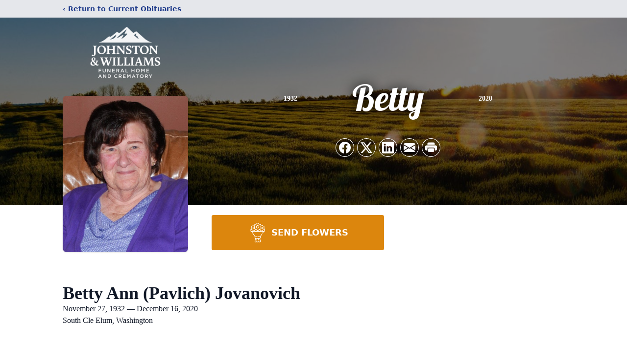

--- FILE ---
content_type: text/html; charset=utf-8
request_url: https://www.google.com/recaptcha/enterprise/anchor?ar=1&k=6LfdW_cpAAAAAGYojj1OoRduT3rYmgMig2tsC0gS&co=aHR0cHM6Ly93d3cuam9obnN0b24td2lsbGlhbXMuY29tOjQ0Mw..&hl=en&type=image&v=PoyoqOPhxBO7pBk68S4YbpHZ&theme=light&size=invisible&badge=bottomright&anchor-ms=20000&execute-ms=30000&cb=2vbdseodlerb
body_size: 48636
content:
<!DOCTYPE HTML><html dir="ltr" lang="en"><head><meta http-equiv="Content-Type" content="text/html; charset=UTF-8">
<meta http-equiv="X-UA-Compatible" content="IE=edge">
<title>reCAPTCHA</title>
<style type="text/css">
/* cyrillic-ext */
@font-face {
  font-family: 'Roboto';
  font-style: normal;
  font-weight: 400;
  font-stretch: 100%;
  src: url(//fonts.gstatic.com/s/roboto/v48/KFO7CnqEu92Fr1ME7kSn66aGLdTylUAMa3GUBHMdazTgWw.woff2) format('woff2');
  unicode-range: U+0460-052F, U+1C80-1C8A, U+20B4, U+2DE0-2DFF, U+A640-A69F, U+FE2E-FE2F;
}
/* cyrillic */
@font-face {
  font-family: 'Roboto';
  font-style: normal;
  font-weight: 400;
  font-stretch: 100%;
  src: url(//fonts.gstatic.com/s/roboto/v48/KFO7CnqEu92Fr1ME7kSn66aGLdTylUAMa3iUBHMdazTgWw.woff2) format('woff2');
  unicode-range: U+0301, U+0400-045F, U+0490-0491, U+04B0-04B1, U+2116;
}
/* greek-ext */
@font-face {
  font-family: 'Roboto';
  font-style: normal;
  font-weight: 400;
  font-stretch: 100%;
  src: url(//fonts.gstatic.com/s/roboto/v48/KFO7CnqEu92Fr1ME7kSn66aGLdTylUAMa3CUBHMdazTgWw.woff2) format('woff2');
  unicode-range: U+1F00-1FFF;
}
/* greek */
@font-face {
  font-family: 'Roboto';
  font-style: normal;
  font-weight: 400;
  font-stretch: 100%;
  src: url(//fonts.gstatic.com/s/roboto/v48/KFO7CnqEu92Fr1ME7kSn66aGLdTylUAMa3-UBHMdazTgWw.woff2) format('woff2');
  unicode-range: U+0370-0377, U+037A-037F, U+0384-038A, U+038C, U+038E-03A1, U+03A3-03FF;
}
/* math */
@font-face {
  font-family: 'Roboto';
  font-style: normal;
  font-weight: 400;
  font-stretch: 100%;
  src: url(//fonts.gstatic.com/s/roboto/v48/KFO7CnqEu92Fr1ME7kSn66aGLdTylUAMawCUBHMdazTgWw.woff2) format('woff2');
  unicode-range: U+0302-0303, U+0305, U+0307-0308, U+0310, U+0312, U+0315, U+031A, U+0326-0327, U+032C, U+032F-0330, U+0332-0333, U+0338, U+033A, U+0346, U+034D, U+0391-03A1, U+03A3-03A9, U+03B1-03C9, U+03D1, U+03D5-03D6, U+03F0-03F1, U+03F4-03F5, U+2016-2017, U+2034-2038, U+203C, U+2040, U+2043, U+2047, U+2050, U+2057, U+205F, U+2070-2071, U+2074-208E, U+2090-209C, U+20D0-20DC, U+20E1, U+20E5-20EF, U+2100-2112, U+2114-2115, U+2117-2121, U+2123-214F, U+2190, U+2192, U+2194-21AE, U+21B0-21E5, U+21F1-21F2, U+21F4-2211, U+2213-2214, U+2216-22FF, U+2308-230B, U+2310, U+2319, U+231C-2321, U+2336-237A, U+237C, U+2395, U+239B-23B7, U+23D0, U+23DC-23E1, U+2474-2475, U+25AF, U+25B3, U+25B7, U+25BD, U+25C1, U+25CA, U+25CC, U+25FB, U+266D-266F, U+27C0-27FF, U+2900-2AFF, U+2B0E-2B11, U+2B30-2B4C, U+2BFE, U+3030, U+FF5B, U+FF5D, U+1D400-1D7FF, U+1EE00-1EEFF;
}
/* symbols */
@font-face {
  font-family: 'Roboto';
  font-style: normal;
  font-weight: 400;
  font-stretch: 100%;
  src: url(//fonts.gstatic.com/s/roboto/v48/KFO7CnqEu92Fr1ME7kSn66aGLdTylUAMaxKUBHMdazTgWw.woff2) format('woff2');
  unicode-range: U+0001-000C, U+000E-001F, U+007F-009F, U+20DD-20E0, U+20E2-20E4, U+2150-218F, U+2190, U+2192, U+2194-2199, U+21AF, U+21E6-21F0, U+21F3, U+2218-2219, U+2299, U+22C4-22C6, U+2300-243F, U+2440-244A, U+2460-24FF, U+25A0-27BF, U+2800-28FF, U+2921-2922, U+2981, U+29BF, U+29EB, U+2B00-2BFF, U+4DC0-4DFF, U+FFF9-FFFB, U+10140-1018E, U+10190-1019C, U+101A0, U+101D0-101FD, U+102E0-102FB, U+10E60-10E7E, U+1D2C0-1D2D3, U+1D2E0-1D37F, U+1F000-1F0FF, U+1F100-1F1AD, U+1F1E6-1F1FF, U+1F30D-1F30F, U+1F315, U+1F31C, U+1F31E, U+1F320-1F32C, U+1F336, U+1F378, U+1F37D, U+1F382, U+1F393-1F39F, U+1F3A7-1F3A8, U+1F3AC-1F3AF, U+1F3C2, U+1F3C4-1F3C6, U+1F3CA-1F3CE, U+1F3D4-1F3E0, U+1F3ED, U+1F3F1-1F3F3, U+1F3F5-1F3F7, U+1F408, U+1F415, U+1F41F, U+1F426, U+1F43F, U+1F441-1F442, U+1F444, U+1F446-1F449, U+1F44C-1F44E, U+1F453, U+1F46A, U+1F47D, U+1F4A3, U+1F4B0, U+1F4B3, U+1F4B9, U+1F4BB, U+1F4BF, U+1F4C8-1F4CB, U+1F4D6, U+1F4DA, U+1F4DF, U+1F4E3-1F4E6, U+1F4EA-1F4ED, U+1F4F7, U+1F4F9-1F4FB, U+1F4FD-1F4FE, U+1F503, U+1F507-1F50B, U+1F50D, U+1F512-1F513, U+1F53E-1F54A, U+1F54F-1F5FA, U+1F610, U+1F650-1F67F, U+1F687, U+1F68D, U+1F691, U+1F694, U+1F698, U+1F6AD, U+1F6B2, U+1F6B9-1F6BA, U+1F6BC, U+1F6C6-1F6CF, U+1F6D3-1F6D7, U+1F6E0-1F6EA, U+1F6F0-1F6F3, U+1F6F7-1F6FC, U+1F700-1F7FF, U+1F800-1F80B, U+1F810-1F847, U+1F850-1F859, U+1F860-1F887, U+1F890-1F8AD, U+1F8B0-1F8BB, U+1F8C0-1F8C1, U+1F900-1F90B, U+1F93B, U+1F946, U+1F984, U+1F996, U+1F9E9, U+1FA00-1FA6F, U+1FA70-1FA7C, U+1FA80-1FA89, U+1FA8F-1FAC6, U+1FACE-1FADC, U+1FADF-1FAE9, U+1FAF0-1FAF8, U+1FB00-1FBFF;
}
/* vietnamese */
@font-face {
  font-family: 'Roboto';
  font-style: normal;
  font-weight: 400;
  font-stretch: 100%;
  src: url(//fonts.gstatic.com/s/roboto/v48/KFO7CnqEu92Fr1ME7kSn66aGLdTylUAMa3OUBHMdazTgWw.woff2) format('woff2');
  unicode-range: U+0102-0103, U+0110-0111, U+0128-0129, U+0168-0169, U+01A0-01A1, U+01AF-01B0, U+0300-0301, U+0303-0304, U+0308-0309, U+0323, U+0329, U+1EA0-1EF9, U+20AB;
}
/* latin-ext */
@font-face {
  font-family: 'Roboto';
  font-style: normal;
  font-weight: 400;
  font-stretch: 100%;
  src: url(//fonts.gstatic.com/s/roboto/v48/KFO7CnqEu92Fr1ME7kSn66aGLdTylUAMa3KUBHMdazTgWw.woff2) format('woff2');
  unicode-range: U+0100-02BA, U+02BD-02C5, U+02C7-02CC, U+02CE-02D7, U+02DD-02FF, U+0304, U+0308, U+0329, U+1D00-1DBF, U+1E00-1E9F, U+1EF2-1EFF, U+2020, U+20A0-20AB, U+20AD-20C0, U+2113, U+2C60-2C7F, U+A720-A7FF;
}
/* latin */
@font-face {
  font-family: 'Roboto';
  font-style: normal;
  font-weight: 400;
  font-stretch: 100%;
  src: url(//fonts.gstatic.com/s/roboto/v48/KFO7CnqEu92Fr1ME7kSn66aGLdTylUAMa3yUBHMdazQ.woff2) format('woff2');
  unicode-range: U+0000-00FF, U+0131, U+0152-0153, U+02BB-02BC, U+02C6, U+02DA, U+02DC, U+0304, U+0308, U+0329, U+2000-206F, U+20AC, U+2122, U+2191, U+2193, U+2212, U+2215, U+FEFF, U+FFFD;
}
/* cyrillic-ext */
@font-face {
  font-family: 'Roboto';
  font-style: normal;
  font-weight: 500;
  font-stretch: 100%;
  src: url(//fonts.gstatic.com/s/roboto/v48/KFO7CnqEu92Fr1ME7kSn66aGLdTylUAMa3GUBHMdazTgWw.woff2) format('woff2');
  unicode-range: U+0460-052F, U+1C80-1C8A, U+20B4, U+2DE0-2DFF, U+A640-A69F, U+FE2E-FE2F;
}
/* cyrillic */
@font-face {
  font-family: 'Roboto';
  font-style: normal;
  font-weight: 500;
  font-stretch: 100%;
  src: url(//fonts.gstatic.com/s/roboto/v48/KFO7CnqEu92Fr1ME7kSn66aGLdTylUAMa3iUBHMdazTgWw.woff2) format('woff2');
  unicode-range: U+0301, U+0400-045F, U+0490-0491, U+04B0-04B1, U+2116;
}
/* greek-ext */
@font-face {
  font-family: 'Roboto';
  font-style: normal;
  font-weight: 500;
  font-stretch: 100%;
  src: url(//fonts.gstatic.com/s/roboto/v48/KFO7CnqEu92Fr1ME7kSn66aGLdTylUAMa3CUBHMdazTgWw.woff2) format('woff2');
  unicode-range: U+1F00-1FFF;
}
/* greek */
@font-face {
  font-family: 'Roboto';
  font-style: normal;
  font-weight: 500;
  font-stretch: 100%;
  src: url(//fonts.gstatic.com/s/roboto/v48/KFO7CnqEu92Fr1ME7kSn66aGLdTylUAMa3-UBHMdazTgWw.woff2) format('woff2');
  unicode-range: U+0370-0377, U+037A-037F, U+0384-038A, U+038C, U+038E-03A1, U+03A3-03FF;
}
/* math */
@font-face {
  font-family: 'Roboto';
  font-style: normal;
  font-weight: 500;
  font-stretch: 100%;
  src: url(//fonts.gstatic.com/s/roboto/v48/KFO7CnqEu92Fr1ME7kSn66aGLdTylUAMawCUBHMdazTgWw.woff2) format('woff2');
  unicode-range: U+0302-0303, U+0305, U+0307-0308, U+0310, U+0312, U+0315, U+031A, U+0326-0327, U+032C, U+032F-0330, U+0332-0333, U+0338, U+033A, U+0346, U+034D, U+0391-03A1, U+03A3-03A9, U+03B1-03C9, U+03D1, U+03D5-03D6, U+03F0-03F1, U+03F4-03F5, U+2016-2017, U+2034-2038, U+203C, U+2040, U+2043, U+2047, U+2050, U+2057, U+205F, U+2070-2071, U+2074-208E, U+2090-209C, U+20D0-20DC, U+20E1, U+20E5-20EF, U+2100-2112, U+2114-2115, U+2117-2121, U+2123-214F, U+2190, U+2192, U+2194-21AE, U+21B0-21E5, U+21F1-21F2, U+21F4-2211, U+2213-2214, U+2216-22FF, U+2308-230B, U+2310, U+2319, U+231C-2321, U+2336-237A, U+237C, U+2395, U+239B-23B7, U+23D0, U+23DC-23E1, U+2474-2475, U+25AF, U+25B3, U+25B7, U+25BD, U+25C1, U+25CA, U+25CC, U+25FB, U+266D-266F, U+27C0-27FF, U+2900-2AFF, U+2B0E-2B11, U+2B30-2B4C, U+2BFE, U+3030, U+FF5B, U+FF5D, U+1D400-1D7FF, U+1EE00-1EEFF;
}
/* symbols */
@font-face {
  font-family: 'Roboto';
  font-style: normal;
  font-weight: 500;
  font-stretch: 100%;
  src: url(//fonts.gstatic.com/s/roboto/v48/KFO7CnqEu92Fr1ME7kSn66aGLdTylUAMaxKUBHMdazTgWw.woff2) format('woff2');
  unicode-range: U+0001-000C, U+000E-001F, U+007F-009F, U+20DD-20E0, U+20E2-20E4, U+2150-218F, U+2190, U+2192, U+2194-2199, U+21AF, U+21E6-21F0, U+21F3, U+2218-2219, U+2299, U+22C4-22C6, U+2300-243F, U+2440-244A, U+2460-24FF, U+25A0-27BF, U+2800-28FF, U+2921-2922, U+2981, U+29BF, U+29EB, U+2B00-2BFF, U+4DC0-4DFF, U+FFF9-FFFB, U+10140-1018E, U+10190-1019C, U+101A0, U+101D0-101FD, U+102E0-102FB, U+10E60-10E7E, U+1D2C0-1D2D3, U+1D2E0-1D37F, U+1F000-1F0FF, U+1F100-1F1AD, U+1F1E6-1F1FF, U+1F30D-1F30F, U+1F315, U+1F31C, U+1F31E, U+1F320-1F32C, U+1F336, U+1F378, U+1F37D, U+1F382, U+1F393-1F39F, U+1F3A7-1F3A8, U+1F3AC-1F3AF, U+1F3C2, U+1F3C4-1F3C6, U+1F3CA-1F3CE, U+1F3D4-1F3E0, U+1F3ED, U+1F3F1-1F3F3, U+1F3F5-1F3F7, U+1F408, U+1F415, U+1F41F, U+1F426, U+1F43F, U+1F441-1F442, U+1F444, U+1F446-1F449, U+1F44C-1F44E, U+1F453, U+1F46A, U+1F47D, U+1F4A3, U+1F4B0, U+1F4B3, U+1F4B9, U+1F4BB, U+1F4BF, U+1F4C8-1F4CB, U+1F4D6, U+1F4DA, U+1F4DF, U+1F4E3-1F4E6, U+1F4EA-1F4ED, U+1F4F7, U+1F4F9-1F4FB, U+1F4FD-1F4FE, U+1F503, U+1F507-1F50B, U+1F50D, U+1F512-1F513, U+1F53E-1F54A, U+1F54F-1F5FA, U+1F610, U+1F650-1F67F, U+1F687, U+1F68D, U+1F691, U+1F694, U+1F698, U+1F6AD, U+1F6B2, U+1F6B9-1F6BA, U+1F6BC, U+1F6C6-1F6CF, U+1F6D3-1F6D7, U+1F6E0-1F6EA, U+1F6F0-1F6F3, U+1F6F7-1F6FC, U+1F700-1F7FF, U+1F800-1F80B, U+1F810-1F847, U+1F850-1F859, U+1F860-1F887, U+1F890-1F8AD, U+1F8B0-1F8BB, U+1F8C0-1F8C1, U+1F900-1F90B, U+1F93B, U+1F946, U+1F984, U+1F996, U+1F9E9, U+1FA00-1FA6F, U+1FA70-1FA7C, U+1FA80-1FA89, U+1FA8F-1FAC6, U+1FACE-1FADC, U+1FADF-1FAE9, U+1FAF0-1FAF8, U+1FB00-1FBFF;
}
/* vietnamese */
@font-face {
  font-family: 'Roboto';
  font-style: normal;
  font-weight: 500;
  font-stretch: 100%;
  src: url(//fonts.gstatic.com/s/roboto/v48/KFO7CnqEu92Fr1ME7kSn66aGLdTylUAMa3OUBHMdazTgWw.woff2) format('woff2');
  unicode-range: U+0102-0103, U+0110-0111, U+0128-0129, U+0168-0169, U+01A0-01A1, U+01AF-01B0, U+0300-0301, U+0303-0304, U+0308-0309, U+0323, U+0329, U+1EA0-1EF9, U+20AB;
}
/* latin-ext */
@font-face {
  font-family: 'Roboto';
  font-style: normal;
  font-weight: 500;
  font-stretch: 100%;
  src: url(//fonts.gstatic.com/s/roboto/v48/KFO7CnqEu92Fr1ME7kSn66aGLdTylUAMa3KUBHMdazTgWw.woff2) format('woff2');
  unicode-range: U+0100-02BA, U+02BD-02C5, U+02C7-02CC, U+02CE-02D7, U+02DD-02FF, U+0304, U+0308, U+0329, U+1D00-1DBF, U+1E00-1E9F, U+1EF2-1EFF, U+2020, U+20A0-20AB, U+20AD-20C0, U+2113, U+2C60-2C7F, U+A720-A7FF;
}
/* latin */
@font-face {
  font-family: 'Roboto';
  font-style: normal;
  font-weight: 500;
  font-stretch: 100%;
  src: url(//fonts.gstatic.com/s/roboto/v48/KFO7CnqEu92Fr1ME7kSn66aGLdTylUAMa3yUBHMdazQ.woff2) format('woff2');
  unicode-range: U+0000-00FF, U+0131, U+0152-0153, U+02BB-02BC, U+02C6, U+02DA, U+02DC, U+0304, U+0308, U+0329, U+2000-206F, U+20AC, U+2122, U+2191, U+2193, U+2212, U+2215, U+FEFF, U+FFFD;
}
/* cyrillic-ext */
@font-face {
  font-family: 'Roboto';
  font-style: normal;
  font-weight: 900;
  font-stretch: 100%;
  src: url(//fonts.gstatic.com/s/roboto/v48/KFO7CnqEu92Fr1ME7kSn66aGLdTylUAMa3GUBHMdazTgWw.woff2) format('woff2');
  unicode-range: U+0460-052F, U+1C80-1C8A, U+20B4, U+2DE0-2DFF, U+A640-A69F, U+FE2E-FE2F;
}
/* cyrillic */
@font-face {
  font-family: 'Roboto';
  font-style: normal;
  font-weight: 900;
  font-stretch: 100%;
  src: url(//fonts.gstatic.com/s/roboto/v48/KFO7CnqEu92Fr1ME7kSn66aGLdTylUAMa3iUBHMdazTgWw.woff2) format('woff2');
  unicode-range: U+0301, U+0400-045F, U+0490-0491, U+04B0-04B1, U+2116;
}
/* greek-ext */
@font-face {
  font-family: 'Roboto';
  font-style: normal;
  font-weight: 900;
  font-stretch: 100%;
  src: url(//fonts.gstatic.com/s/roboto/v48/KFO7CnqEu92Fr1ME7kSn66aGLdTylUAMa3CUBHMdazTgWw.woff2) format('woff2');
  unicode-range: U+1F00-1FFF;
}
/* greek */
@font-face {
  font-family: 'Roboto';
  font-style: normal;
  font-weight: 900;
  font-stretch: 100%;
  src: url(//fonts.gstatic.com/s/roboto/v48/KFO7CnqEu92Fr1ME7kSn66aGLdTylUAMa3-UBHMdazTgWw.woff2) format('woff2');
  unicode-range: U+0370-0377, U+037A-037F, U+0384-038A, U+038C, U+038E-03A1, U+03A3-03FF;
}
/* math */
@font-face {
  font-family: 'Roboto';
  font-style: normal;
  font-weight: 900;
  font-stretch: 100%;
  src: url(//fonts.gstatic.com/s/roboto/v48/KFO7CnqEu92Fr1ME7kSn66aGLdTylUAMawCUBHMdazTgWw.woff2) format('woff2');
  unicode-range: U+0302-0303, U+0305, U+0307-0308, U+0310, U+0312, U+0315, U+031A, U+0326-0327, U+032C, U+032F-0330, U+0332-0333, U+0338, U+033A, U+0346, U+034D, U+0391-03A1, U+03A3-03A9, U+03B1-03C9, U+03D1, U+03D5-03D6, U+03F0-03F1, U+03F4-03F5, U+2016-2017, U+2034-2038, U+203C, U+2040, U+2043, U+2047, U+2050, U+2057, U+205F, U+2070-2071, U+2074-208E, U+2090-209C, U+20D0-20DC, U+20E1, U+20E5-20EF, U+2100-2112, U+2114-2115, U+2117-2121, U+2123-214F, U+2190, U+2192, U+2194-21AE, U+21B0-21E5, U+21F1-21F2, U+21F4-2211, U+2213-2214, U+2216-22FF, U+2308-230B, U+2310, U+2319, U+231C-2321, U+2336-237A, U+237C, U+2395, U+239B-23B7, U+23D0, U+23DC-23E1, U+2474-2475, U+25AF, U+25B3, U+25B7, U+25BD, U+25C1, U+25CA, U+25CC, U+25FB, U+266D-266F, U+27C0-27FF, U+2900-2AFF, U+2B0E-2B11, U+2B30-2B4C, U+2BFE, U+3030, U+FF5B, U+FF5D, U+1D400-1D7FF, U+1EE00-1EEFF;
}
/* symbols */
@font-face {
  font-family: 'Roboto';
  font-style: normal;
  font-weight: 900;
  font-stretch: 100%;
  src: url(//fonts.gstatic.com/s/roboto/v48/KFO7CnqEu92Fr1ME7kSn66aGLdTylUAMaxKUBHMdazTgWw.woff2) format('woff2');
  unicode-range: U+0001-000C, U+000E-001F, U+007F-009F, U+20DD-20E0, U+20E2-20E4, U+2150-218F, U+2190, U+2192, U+2194-2199, U+21AF, U+21E6-21F0, U+21F3, U+2218-2219, U+2299, U+22C4-22C6, U+2300-243F, U+2440-244A, U+2460-24FF, U+25A0-27BF, U+2800-28FF, U+2921-2922, U+2981, U+29BF, U+29EB, U+2B00-2BFF, U+4DC0-4DFF, U+FFF9-FFFB, U+10140-1018E, U+10190-1019C, U+101A0, U+101D0-101FD, U+102E0-102FB, U+10E60-10E7E, U+1D2C0-1D2D3, U+1D2E0-1D37F, U+1F000-1F0FF, U+1F100-1F1AD, U+1F1E6-1F1FF, U+1F30D-1F30F, U+1F315, U+1F31C, U+1F31E, U+1F320-1F32C, U+1F336, U+1F378, U+1F37D, U+1F382, U+1F393-1F39F, U+1F3A7-1F3A8, U+1F3AC-1F3AF, U+1F3C2, U+1F3C4-1F3C6, U+1F3CA-1F3CE, U+1F3D4-1F3E0, U+1F3ED, U+1F3F1-1F3F3, U+1F3F5-1F3F7, U+1F408, U+1F415, U+1F41F, U+1F426, U+1F43F, U+1F441-1F442, U+1F444, U+1F446-1F449, U+1F44C-1F44E, U+1F453, U+1F46A, U+1F47D, U+1F4A3, U+1F4B0, U+1F4B3, U+1F4B9, U+1F4BB, U+1F4BF, U+1F4C8-1F4CB, U+1F4D6, U+1F4DA, U+1F4DF, U+1F4E3-1F4E6, U+1F4EA-1F4ED, U+1F4F7, U+1F4F9-1F4FB, U+1F4FD-1F4FE, U+1F503, U+1F507-1F50B, U+1F50D, U+1F512-1F513, U+1F53E-1F54A, U+1F54F-1F5FA, U+1F610, U+1F650-1F67F, U+1F687, U+1F68D, U+1F691, U+1F694, U+1F698, U+1F6AD, U+1F6B2, U+1F6B9-1F6BA, U+1F6BC, U+1F6C6-1F6CF, U+1F6D3-1F6D7, U+1F6E0-1F6EA, U+1F6F0-1F6F3, U+1F6F7-1F6FC, U+1F700-1F7FF, U+1F800-1F80B, U+1F810-1F847, U+1F850-1F859, U+1F860-1F887, U+1F890-1F8AD, U+1F8B0-1F8BB, U+1F8C0-1F8C1, U+1F900-1F90B, U+1F93B, U+1F946, U+1F984, U+1F996, U+1F9E9, U+1FA00-1FA6F, U+1FA70-1FA7C, U+1FA80-1FA89, U+1FA8F-1FAC6, U+1FACE-1FADC, U+1FADF-1FAE9, U+1FAF0-1FAF8, U+1FB00-1FBFF;
}
/* vietnamese */
@font-face {
  font-family: 'Roboto';
  font-style: normal;
  font-weight: 900;
  font-stretch: 100%;
  src: url(//fonts.gstatic.com/s/roboto/v48/KFO7CnqEu92Fr1ME7kSn66aGLdTylUAMa3OUBHMdazTgWw.woff2) format('woff2');
  unicode-range: U+0102-0103, U+0110-0111, U+0128-0129, U+0168-0169, U+01A0-01A1, U+01AF-01B0, U+0300-0301, U+0303-0304, U+0308-0309, U+0323, U+0329, U+1EA0-1EF9, U+20AB;
}
/* latin-ext */
@font-face {
  font-family: 'Roboto';
  font-style: normal;
  font-weight: 900;
  font-stretch: 100%;
  src: url(//fonts.gstatic.com/s/roboto/v48/KFO7CnqEu92Fr1ME7kSn66aGLdTylUAMa3KUBHMdazTgWw.woff2) format('woff2');
  unicode-range: U+0100-02BA, U+02BD-02C5, U+02C7-02CC, U+02CE-02D7, U+02DD-02FF, U+0304, U+0308, U+0329, U+1D00-1DBF, U+1E00-1E9F, U+1EF2-1EFF, U+2020, U+20A0-20AB, U+20AD-20C0, U+2113, U+2C60-2C7F, U+A720-A7FF;
}
/* latin */
@font-face {
  font-family: 'Roboto';
  font-style: normal;
  font-weight: 900;
  font-stretch: 100%;
  src: url(//fonts.gstatic.com/s/roboto/v48/KFO7CnqEu92Fr1ME7kSn66aGLdTylUAMa3yUBHMdazQ.woff2) format('woff2');
  unicode-range: U+0000-00FF, U+0131, U+0152-0153, U+02BB-02BC, U+02C6, U+02DA, U+02DC, U+0304, U+0308, U+0329, U+2000-206F, U+20AC, U+2122, U+2191, U+2193, U+2212, U+2215, U+FEFF, U+FFFD;
}

</style>
<link rel="stylesheet" type="text/css" href="https://www.gstatic.com/recaptcha/releases/PoyoqOPhxBO7pBk68S4YbpHZ/styles__ltr.css">
<script nonce="GJGm1LGXcW5ny2BzlNQ4ng" type="text/javascript">window['__recaptcha_api'] = 'https://www.google.com/recaptcha/enterprise/';</script>
<script type="text/javascript" src="https://www.gstatic.com/recaptcha/releases/PoyoqOPhxBO7pBk68S4YbpHZ/recaptcha__en.js" nonce="GJGm1LGXcW5ny2BzlNQ4ng">
      
    </script></head>
<body><div id="rc-anchor-alert" class="rc-anchor-alert"></div>
<input type="hidden" id="recaptcha-token" value="[base64]">
<script type="text/javascript" nonce="GJGm1LGXcW5ny2BzlNQ4ng">
      recaptcha.anchor.Main.init("[\x22ainput\x22,[\x22bgdata\x22,\x22\x22,\[base64]/[base64]/[base64]/[base64]/[base64]/UltsKytdPUU6KEU8MjA0OD9SW2wrK109RT4+NnwxOTI6KChFJjY0NTEyKT09NTUyOTYmJk0rMTxjLmxlbmd0aCYmKGMuY2hhckNvZGVBdChNKzEpJjY0NTEyKT09NTYzMjA/[base64]/[base64]/[base64]/[base64]/[base64]/[base64]/[base64]\x22,\[base64]\x22,\[base64]/DncKfIjLCoArCgMOZMELDlMOEw6nCqnxUPsO4dg/DlsKCdMO5ZMK8w54kwoF+wpzCu8KhworCssKuwposwqTCrcOpwr/DpFPDpFdSEjpCTzRGw4RgN8O7wq90wpzDl3QEN2jCg2oaw6UXwqpnw7TDlTrCrW8Ww4jCoXsywr/[base64]/DlyrDrSDCq8Ojwq0qPy3DrVnDqMKla8O+w4M+w6Qmw6TCrsO/woRzUAXCnQ9KVAkcwofDvMKpFsOZwrHCrT5ZwpYzAzfDtcOSQMOqDsKCesKDw7LCiHFbw4LCnMKqwr5qwpzCuUnDkMKYcMO2w6x1wqjCmxPCsVpbewDCgsKHw5dOUE/Ci1/[base64]/Dl8O0w4bDl2Iaw5/Du8KQwpPDnGzCssKVw6PDnMOZR8KCIwMsGsObSG1LLlIEw4Bhw4zDvTfCg3LDvcO/CwrDlxTCjsOKBcKzwozCtsOLw4USw6fDm2zCtGwJWHkRw7DDoADDhMOHw5fCrsKGVcOKw6ceAgZSwpUlHFtUMBJJEcOPBkrDkMK/UyM9wqYSw5PDqcK9fMKmRxDCsh8Uw4UYKl3Cnl1MdMO8wpPDgFHChFdDUsOecwsuwpnDvX4Bw7EMYMKZworCo8K3AcOzw4zCpWLDj3QBw6lOwqrDpsOewp9BLMKkw7jDgcK1w7w0d8KJCsOSJXPClRPCi8Ofw51HRcOwA8Opw5UVAMKuw6jCoGUDw5rDkA/DryMcPCN1wpIFTMKEw5PDmk7Dv8KswoDDuTMBPMOYHcOhEVjDgxXClkMqGi3DtUF5FcOZUB/Dj8O0wqVkIGDCuDXDogDCosOeJsOXJsKBw47DmcOJwqYGX0JBw6zDs8OaHsONGC52w7k1w5fDuzIaw6vDhMKZworCqcOww6kJKhpZWcOEb8KEw6DClcOaID7DuMKiw7gKTsKGwrt1w5Qrwo3Cp8KKD8KZD1tGTsK2dxjCmcK2PWJdwrJIwoAyPMOQd8K/UyIbw5I2w5rCv8KmfiPDtsK5wpDDtnF5BcKWZEgrCsOgIgzCusKvU8KoXMKeEQ/CviTCpsKUcFNgGC9OwosKcRtfw4DCqFzCkhfDsSXCpFRGJMOKAXgJw4JvwpHDgsKxw4/[base64]/Cvigawq3DrsK2w6zDt0jCo1jCvAZrCMOEXsKiMSnDh8Orw59Lw4kCYRzCuwzCn8KEwprCgMKKwoLDosK1wo3CrV/DogcqKgPCvypEw6nDhsObH08IPjRkw6zCuMOPw7UjY8OdZ8OQIEs2wq3DkcO+wqjCn8KFQR7Cu8KEw6ldw4LCgB0bJsKcw4tMCTXDosOAK8OTBHXCvmMqak1mdsOwW8KpwpoWBcKBwp/Ctx5Bw63ChMOjw5LDt8Kswp/[base64]/DsQvCkMKvMlI4w5kmMsKnw65QC1DCr1zCo2sDwrrDmgfDvVfCqMKfQcOUwpxmwqbCi3/CkkjDicKCGALDiMOuZcKYw6HDmFVGJX3CjsOoZ0LCjUlmw7vDl8OnUX/Du8OCwpgEwpIlZ8KiOcKnYn3CgXPCjBkIw5pCQk7CosKLwo7CjMOsw7rCjMOhw6oDwpdMwqfCk8KewpnCrsORwpERw5vCgybDkENSw6zDnsKLw5/DrMO3woHDuMKzJG3Ck8KvakwTdsK1LMKjJjbCpcKJw7xew5DCu8O4wo7DnBJDZsKwAsO7wpzCi8KjPznCtAFSw43Cp8K+wqbDq8OXwo0Lw7EtwpbDtcOow6LDrsK/JMKgHQ3DjcK+VcKVd0XDhcKcTlDCi8OnelbCmcKNQsO6a8ODwrA7w7UYwp9YwrHDhi/CicKWZsO2w7nDkjHDrjw7IQXCv3M6V1XCuT7DlHTCqW/DrcKdw6pcw6nCicOawqUJw6g4VyUWwqAQPsOLR8ODP8OYwq8Bw5YTw7rDik/[base64]/L0xPwr3DkhclYsK2w6DDp8OBJMOiwqg8KsOVLMKYaWhGw5EGGMOBwoTDkw7CuMOgcScRTD4Bw5fCt0FVwrDDkzVSUcKYwqdnbsOlw4vDkX/DucO0wofDnwtvCCjDicKyaGzDrW4EPDHDisKlwpbChcOrw7DCrmjCosOHMETCt8OMwpJLwrvCpWZ5w41ZQ8KTfsK/wpDDncKsYR87w7XDhhEQWxRHScKQw65mdMO7wo3ChV/DgQwtLcOPGxLCicO5wpLDscK2wqbDo0NjeAY0HSR+RMOiw7hERHnDkcKdI8K+byLClB/CvDvCksOlw77CvBnCq8Kawr3CtsK+EcOHHsK0N07DtWMzdMKhw4XDiMKuwobDp8KFw6VAwo58w4XDh8KVRsKJw5XCs0DCpcKKUxfDhcOmwp4ZJUTCjMKqLcO/RcKkw5XCmcKNWBLCv2jCsMK4w60Fw4o0w55EVVV5Hz5pwr3CmiHCqTU/eGlWw7A+IixnKcK+P31ZwrUsDAdbwo0Na8OCacKIWWbDk2XDk8OQw5PDiVvDosOPLRx1BF3Dj8OiwqzDncKmRMOqe8Ocw7bCsB/DqsKBGUTCqMK6JMKpwqTDhcO2HynCshDDl3nDjcO3WcOHSMOQVMONwoonM8OTwqHCjsO9a3TCii4hw7DCog8awo9Gw7HDjMKCw6ANCMOmwoPDuUPDs0jDtsKnAGdFVcOZw5zDlcKYN01rw4rClcK1wrl4LcOyw4/DhVUWw5DChBIowp3CizYewp1SHcK0wpwLw4B3dMOgeiLChy5BPcK1w5TCi8Oqw4zCmMODw5NMdBLCucOXwqvCvTVZesOCw6BNcMOaw5RhCsOBw4bCng9qw59Nwq3ClWVhVcOIwr/Dh8KpNMKxwrLDrMK+NMOWwp3ChjN5Qm9GfgzCusO5w4teLcOmLStJw7DDm3/[base64]/Cs3gxDyM4w5LDg8KcdcK6VMKLw5BZw4Y7w5/CvcK4w67Cr8KKMzHDrnrDvDJoQx7DpcOUwqkzFQAPwo3ClWluwqnCjMKpIcOZwq0TwoJ8wqNcwrN1wofCmG/CkE/CizPDrQbCvTtmOcOfK8KQb2PDjA3DkUIMJcKNwo3CvsK/w6UJRMK+HMOTwpnCm8KpNGXDjcOewqYbwpRZw4LClMOPYwjCo8O/EsO4w6DCscK/woZTwpASCXbDnsK3XXjCpgvCs24fb0pYesOJw7fChHdTKHnDisKKKsO4GsOhGGEwYRU7OFLChmrDg8Opw4vCj8ONw6h9w4XDsjPCny3ChzvCvMOKw4XCssO8wpoxwpZ8GDpLZV9Rw5/DjErDvS3ClS/CvsKMYw1iWnRIwoQbwqNbd8KDw5RcP2XCqMKZwpHDscKURcOdNMOZw6vCvsKSwqPDoQnCtMOAw5bDn8KQBG81wpPCrsOOwobDhTZEw5jDhMKHw7TDnycow4EWJcKjSWzDv8K/w4MFGMOVfFPCvyx+D2pPSsKyw4dcFQXDpmjCvRp9DgllSwTCnMOvwoPCjC/Chj0nUgF7wrt8FXITwrLCncKBwoRAw51Xw4/DvMOmwoUnw7Ucwo/[base64]/[base64]/DqXLCm8K+W8O3woMCw55iwrUYVmbCnUh3JDRNcU3CrQbDvMOJwrgUwofCi8KQfMKLw54xw4vDlV3Dl13DjzdSWXBgJsOHN3NnwrXCsFBwC8OEw7dnH0fDrndIw4sSwrRILD7DtCQtw4XDu8KlwpJrTMOTw4EQLWfDjCtbGl5Gw7/Cv8K4Vlg9w5LDscKrwqLCpsO6EsKuw6bDkcOSw6VYw7TCvcOewp4vw4TCm8Onw7zDuD5ew7LCvwfCncOTKXjCkV/[base64]/VcOJwrjDuzLDg3kRwop/QMKsUDZRwofDlMOKblFnazLDhMKsS2bChSTCqcKPSMOlBm4lwpAJQ8KowozDqhM7LcKlIsKzKhfCpMOHw4Uqw5HDgEnCucK0wo41XBY1w7XDlsK1wrw2w71THcOGYzdBwq/DgsOUHlLDr2jCl1hFCcOvw5tDCcOqbiFEw4PCnl1jRsKkCsO2woPDisKRM8KRwq3DgXjCocOIFHZYcxAiU2/DgmPDmMKFHMKwPcO3QDrDvmIudAk6GMOrwq44w6nDkzEPB01sLsOHwqxhUWEEbQp/wpN4wqIpClhfCsK0w6tJwrk4RSE/EQlSPETChcOVKXlXwrHCrMKNJsKACUPDigfCqxw5SQbCu8KvXMKLc8O7wq3DiB3DjRhjw7vDihvCoMKZwo8wTsO+w5tXwrwRwpnDicOhw7XDo8KmPcOJHVcOP8KhHX8hd8K/[base64]/ChH/Ci8O5w77CoWNdw73DusOsIz3DiMOVw4p9w6nCsnFyw4RJwokBw69Nwo/Ds8OxTsOEwokYwrd5E8KTO8O4RXbCt0bDosKtecKmXcOswplTw5YyDMOlw6d6w4lowotoMsKOw4zDpcOZWV1ew7cqw7zCncOGJcOLwqLCoMKGwqcdw7/DhcK5w7HCssODFQoYwqxww6AbARFew6lFHsOVIMOhw5VlwrN6wpzCmMK2wo0adsK8wrHCuMK0FWTDu8OuSBtrwoNyPB3DiMOpGMO/[base64]/ChsOnw5wAXRZEwp/[base64]/CqG3CgcK6FFNCHRoBCAvCgsKdwqAJw4nCiMK9wpssQQkrNFs4TMOkAcOowphzUcKow7gUwpBnw4zDqyXDuBzCq8KgZzp/wprCp3YLw67ChcKrwo8LwrBsS8KdwqoXVcKBw4AEwo/DuMOTRsKUw6jDv8OJRcKEI8KkUMOJMCnCtBHDiztIw5/CnTBbUU7CrcOTNcOqw4tiwqsRT8O9w6XDmcKrYQ/ChRR6w6/[base64]/CssK9wrHDinLCt1/ChsKhY8O5U8Oew6FXw7zDqzF8Eitcw41iw492BlIjZWJnwpEPw711wo7DqEAlWFXCn8O5wrhzwpIpwr/Co8KwwoLCmcKaVcORKyNow6kDwpFhw7lVw4Itwp/CgiPDuFfDiMOHw4hpa0dmwpzCicKmfMOlBlofw6FBDyFXXMOkbjoCScO2OsO+w6jDtcKSQ27CpcOhQgFoV2dYw5zDmTHDgXbDiHAFRcKFdifDjkBKZcKMFcONOcOIw4XDnsKBDmEbw7jCoMOEw5Idcjp/fE/[base64]/Dh0JOw6TDt8KHwpbCjcKqVMKNYU5YRg9Swp0DwqZTw412wovCtn3DjFLDniJww5zDkXNiw4ZoQXlxw5zCrB/DmMKaLTB/B2rDtWzDs8KEClTDj8Kkw5cVcDpRwqM/TsKpEMKPwod9w4AWYMOVR8K/wo4AwpPCpk7ChcKmwqopTcK/[base64]/DpxoZUsKndcO3w61lbMKWw7NMF8ONw5zCigtxMzoXARLDvShHwqImS2QUTDUyw7kBwpXDh0JnI8OrNyjCkADCumfDhcK0a8Kxw5hXeS4kwqNIfksZVsKiD20rwonDuAxkwq5PesKLFw92F8ORw5XDqsOYwrTDqsKKdMKSwroZW8K9w7/DvMOpwrLDsUYVCSDDiRo4wofCnz7DoigSwosMKsOKwpfDq8Oqw4HCo8OpDVvDoCwgw47DtMKlDcOBw7Qfw5bDiUDChwPDtUXCpHNufMOxUi7DqSxtw5TDrzoSwrR9woEadUXCmsOYF8KYA8OaZsKKUsKFM8KBAz5Qe8KGd8K3EnV0w6XCrDXCpE/CgQfCp0bDtUlGw5Z3D8O8EyISwp/[base64]/CrcO6CMO6XhPCscKGw7jCg8KMw7vCuT1lwqJXAzZ1w5oWYmclQE3ClMOgfGXDsEfCnELDicOEHGzCpsKgKD7DhHDCgiICKsOWw6vCmzDDoUwRLF3DsknDisKBwrEXA0wURsOLWsKUw5DCtcKUPBDDvUfDvMKzEsKDwpbDgsKRI0/Dm1nCnAl6wpTDtsO6JMOyIC85Tj3CjMOkFcKBLcKRCSrCtMKPAMKgZy7DtjnDmcOYHsKnwotDwo3ClMOYw63DrQ8PAnnDtXI4wrPCssKQVsK5wo/DpgXChMKBwq7DjcOjelzDlMOFf0E5woxqHSPCgMKUw6XDgcOPakVVw5t4w7LDj3gNw5gSehnCgwhCwpzDuHPCjELDrsK4SGLDq8KAwoDCjcKHwrcLHCgBw6sVDsONbcOZNHHCu8K5w7XCu8OlIsKUwrgmBcOmwoDCpMK0w5FYCsKRR8KSUBjChcOwwr46wpFgwoXDnn/Cj8ODw6PCqS3Dv8KrwpnDucK/PcOvUFpXw5PCrhAje8KFwpDDj8OZwrDCr8KGCcOxw57Dm8K3JMOmwrXDn8Kcwr3Do2sYNk03w6fCrwLDllgKw6wZFxpYwqUnd8Obw7YFwp7Dj8OYB8KOATxoXmbCv8OqDVxdD8Knw7spD8OQwp7Ciko7LsKsE8OiwqXDnRzCvsK2w49tF8Kfw7zDugx1w5PCpcOpwqM/ICVQVsOvcgDCsXkgwrgFw47CiwbCvynDvsKNw7AJwrDDmGrCqcKSw5/CgTPDjcKQccOaw6wIU1zCjcKtQRAAwrp7w6HCs8K2wqXDmcOxb8Kgwrl3fSDDpsKlVsOgTcKrdMO5wofCoi3CicK3w4LCi2xOJ2U/w7t/[base64]/[base64]/C2PDvMK2ZU4/w5/DkR7CpMKrJcKSwop5w5PCs8Oyw6Z/[base64]/[base64]/DjcKsZErCiWs3wr/Cj8KYw7bDuh3DjRNzw5zCpMOCw7wLw4HCosKgXcOMHcOcw7TCs8O3SiktCmrCucO8HcK1woQhKcKLNm3DpcKiDcKIdQbDkwnCkMOFw5zCm27CisK2DMO9w6bDvwEZEDrCsC4uwprDhMKJesOidsKUHMKDw7/DuXnCqcOvwoHCrMO3HVJjw4PCqcOLwqXCnxY/[base64]/DmsOxwohsw4vDmsOBcMKKwpFgw7Q5EWoewq5/FFjCmWvDpT3DolnCtxnChkY5w4nCvj/Cq8O6w6jCnnvCtMOpYVtowoNpwpI+wrjDr8KoZyhHwrQPwq5gLsKMd8O/ccODf0g2DcKdaGjDjsOHVcO3eQdkw4zDisOhw6rCpMO8QU4qw6M/KDPDlULDv8O1DMK3wq/[base64]/CkMO9LMO+w7EYJ8OEw7bCnMKKw5Rlwo3Dj1DCmDgrVGQ7OUM9WsKWcH3DlH3DjcO0woTCnMOmwqElwrPCuwg2w71vwqjDp8K2UjkBLMKLI8OWb8OTwp/[base64]/w4J8w7Few5xXw4fDmcKNw4cMw7LCpkfDpkgZw6bDilPClyU8TjPCmyLDksOqw5vDqnPChsKgw57DuVTDnsOpYMODw5/CicKwYRZ4w5PDv8OLQ0DDjUd0w7nDlScqwpdQDFnDtThkw5s2OD/DoTHDiHTCo2FmPUVMNcOnw4oBM8KLFXPDucOgwrvDlMOYdsOaXMKBwrbDoyXCmcOzcWYow6HDtwbDtsOJCsOMPMOsw6LCrsKpS8KSw4DCv8OjMsOSw6PCtsONwrnCscObACp0w47CnTTCpcKyw5hER8KHw6FvL8OfL8OfPizCjMOKMMO/[base64]/[base64]/Chk5ww4LCmMKEbsK8wozCv2sQw5DDrcK5AsOhDsOswoQ1CDbCnVcfakRawrDCkC4TDMK1w6DCpDrDoMO3wqwIESPDskvCn8O6wp5aDEcywqs7UGjChEDCsMKneSMBwobDgjInc3ElcGUke0/[base64]/DvlfDhmcpw6R8H8KHw5Riwp9XUsOPwoDCtgjDkh8/wo/DsMKpHDXCksO0wpUgO8KLPzzDiErDuMO/w4HDuD3ChMKJAzvDhTjDjCptacOWwrkGw6gcw54uwoVxwpgnf3JEPVhqV8KJw7PDoMKKfFXCjT7Ci8Ojw4Z9wrzCisOxGhHCoE4LfsOGfcKYBzPDqgUAIcOgFh7DrlHDk2tawqdsWAvCswNtwqsSTAjCq0/Du8KmEQ3CunnCoXXCmMOwbg8eEkYnwoRowpI5wptmcUlzw7bCtcOzw5PDtyEZwpBhwozDksOcw4Uww4HDt8OSZmcvwppRTS5Dw7TCr3h8L8O6wrLDsUJUS0HCtVd8w5/CkEQ/w7rCusORJS1mUkrDjz3CmDcUaBRlw55kwoUdEMOGw5XDlcKlQ0kuwpRXUDrCt8OHwqt2wpIlwp3Cn0nDscKHGxzDtCIpRcK/eCbDlXQFXsKtwqI3Glg7fcOLw7wRBcKSIMK+FWJ5UVjCucKlPsObcHjDsMOrAxrDjgnCkydZw53DslhQfMO3wobCvmY/[base64]/DvsOPCMK+w4lzw43CgihuKhzDoCTCtWFCwr/DmzkUDyzDn8KCTU9Dw4J3FMK0Em3DrTxoI8Kcw4lrw4fCpsKuZD/CisKww5Z6UcOIfEHDtwAywrJBwp59MXYMwrzDj8Kgw7cmUjhnSyPDlMK8FcKSYMK5w4ZmKWMvwrcEw6rCvnwrw4zDj8KVL8KSIcOTLMODbFTChmZCU3zCpsKIw6xyOsODw6bDqsO7TEXCizrDr8OnAcKvwqwAwpHDqMO3w5DDncKNWcKGw7LCs00zTcO3wq/[base64]/c8Opw5fCksOPe8K8L0bCizHCgg8hVMK5wqPDsMO6w7FWw7EzKcK0w7xnJ3DDtA9ZE8O/[base64]/Dt2bDqcOAw6fChC1nwpUqw61awpceZ3opFsKRw7EDwqvDjcOIwp3DgMKCQzrCp8KbZ0w2fsKRWcOqVsKdw5VmTcKtwrcfUi/DqcKpw7HCu1Fyw5fDpADDqV/CgW0ve19Pwq/Dq2fCksK9BcOVwrgoJsKfGcOLwrXCn01ZaGscBMK7w4M8wrliwqhew4nDnxHCkcO/w6kww7LCmUAIwowAWMOwFX/CucKbw5nDjy3DiMKBwqfDpBl/wqF2wrAIwrRqw7YUL8ODIHHDv1zDusOnIGDCrsK0wqfCpcKrGg9QwqfChxlCQXfDlmfDq1EvwoFOwoTDq8OYPxt4woQjZsKANj/DjVAcUsKdwqPCkHXCi8KVw4odew/DtURzASzCkVoVw6jCokNkw7zCisKtZ0jClcO3w7HCqhppDz4yw6FsaFXCpUIcwrLDu8KFwpLDkDTCosOoR07Crw3CkEdxSQAiw7hSY8OOLMKaw7nDogzDnTPCjXN8aUYEwpMYL8KQwrpBw7EvZWljb8KNWUjCtcOHQXdXwoXCmk/CoVbDjgjCrBlgQjoSw4t7w6bDgF7CnXzDscOjwrYRwpDDlVMkCwYSwoHCu3UbAj5xHTnCksOiw4wQwrwiw4QoMsKVAMK6w5oPwqg5TXPDk8OQw75Zw5jCojQ9wrEIQsKTw4rDv8KlacOmNnbDh8Knw4PDqwJPT3Q/[base64]/[base64]/[base64]/CmBLChcKPwqIhwoZMw60ATFXCvz7Dk8OewrF6wrIMU1kew54SC8OpfMOdQsOgw7N2w4rDhnIOwonDgMOyYzjDrMO1w7xowrnDjcKgB8O5A2rCsHvCgQzDpjvDqjvDr3sVwrITwp/[base64]/woUkG8KjCsOwR8K6w6YDQMOyPABkNMKFNh7Do8Oow6x5F8K/YXvChsOXw5vDq8OSwrU7dxV6VB4fwo3DoCEbw5dCbF3DtHjDn8KXKsKDw4/CqDkYannCgiDDjEXDi8KUDcKPwqbCuzbDs3bCo8OcTlVnSMOXKsOkT0UoUTx8wqjCujZRw5rCoMOMwqAYw6DCvcK2w7cXNw8SNsOow5bDrwlHQsOGRxQMEx0Ew74vIcKBworDjh5OH2p1X8OCwoVTwo0YwqHDg8Ogw4AKWsO7bcOfGgrDssOKw55NPcK/[base64]/Cnnc3H0xUZ2huQEcIW8KUWMKvwpQuHcOPJMOBN8KxIsOzDMOfGMKdMsO6w6IRw4YAcsKqwpkeFB42InBCZcKVQzlqJ3Vpw5/Dp8Otw4k7w4Zqw7htwoFDbFRmaULCl8OFw4wdH0bCjcKnBsK4w4LDgMOJXMKQYRjDnmnCiiRtwoXCiMOeUAPDkcOaTMKwwqsEw4nDvg84wrZSKE0tw6TDgz/CkMODKcKDw63Ch8OBwoXCoR7Dh8KedsORwrk0w7fDu8KDw5DCuMKabcKsfnx/VcKPBwPDhDHDvcKPHcOQwrnDlMOAHS8RwoDDiMOpw7Icw7XCiSPDkMO5w6/CqcOKw5bCh8OMw4QSPRxDMC/Dm2sOw4IKwpV9JHlDe3TDtsOYw5zCl0TCqcOrIV3DhgPCr8KuPsK4VknCp8O8I8KIwopbKnpdFMK4wr1uwqbClztwwr/[base64]/CrS3CnMOKQsKJVlIqR14uw7ZHDCrDrHsZw7PDpUXDjHl4FHTDgiDCgMOlwpkrwp/[base64]/DtMOKNVjCmn0WIiPDqENPw6Mnw5DCmDUpW3bDnl45AMO5fmFuw5dyEhtYwoTDocKqL0pkwp10woZxw6QzMcKzWsOEw5bCrMKNwqnCo8OTw7VMwp3CihlKwrvDlgzCv8KVCwvCi2bDnsOgAMOKJwE3w41Xw4peAGHCllluwqBCwrp/LnNVUsOdJsKVUcKjFcKgw7t3wo3DjsOGLybDkH5GwrdSLMKbwpDCh21teTLDugnDjh9ow6zCi0s1UcKMZz7CvGvDt2dYJWrDlMOLwpwELMKxDMO5wrw9w6NIwpIYFDhSw77DlcOiwrHCt1RUwq3Dkk8RaR59P8OmwojCpn/CnD48wqrDoSIKRAYVCcO+SlDCgMKDwqzDuMKFfgPDvTB0D8KEwoEhem/CtcK2wph6KFcpbcO7w57DljfDq8OuwqFUehjCk3JSw7Rdw6BOGcOMNRDDtnnDrcOpwqEaw6VXARTCrsKFT1XDksO+w5LCk8KmXwttU8Kxwq3DrkJWakQdw5YLJ0/[base64]/CiMOhJ8OqwrfCt3vDvlfDhSjDrhIZOMK3BcOZRCLDk8Krelkjw6DDoD/[base64]/CsyV3Aik/WAwETcKRakPDucOJIcKnwq7CjMKpf2t/[base64]/Cm0Bew5g1w7DDkQgiwo0Mw6HCvcKHVUrDvS5qSsKnZsKUwoXCjMOsaSQDNMO5w5bCgT/[base64]/Dl8KTw7RtAsOjDMOBNsK3w4oXJcKmw6HDvsOff8KEw6XCs8OUFFrDoMKLw6AxNUnCkBLDrywtEMOMXHoZw7nCkn/Ct8ObN3DCkXlYw41owonCkMKUwrnCkMK/[base64]/DrcOUf2PDok5MJU9HXcOZwofDkXl0w5s5w5Usw7IkwqPCpMK/NC/DtcKiwrItwofCsGhXw5hJSkJRF0nCv0/CnVogw70EWMOuJwgRw6fCrcO5wqHDuGUvJMOFw61nSU1twoDCkMK0wrTDnMO+wpvCk8Ojw7HCpsKdcn03wr/Dih5TGSHDnsOlEcOlw7zDt8Oyw6JJw4zCh8K5wr3Cg8KjD2XCmjF/w7rCgUPChnPDsMOjw7kqa8KOacKQLnDCuCsXw5PCu8O6wr9hw4fDq8KJwrjDlmkeN8OswrDClMOyw7FuXsOecVjCpMOCBQ/Du8KJWcK4dENcQCBHw74ZBH0Bd8K+RcKhw7rDs8KuwocRZ8KtY8KGFTIAIsKvw7jDl1vCjH3CmlvDs29yAsOXfsO6w4QEw7E/woJ4NizCl8K7bAbDgsKpKMK7w4NMwrpeB8KIw7zDrsORwpbDjznDhMKJw4DCmcKNdn/Cml0bVsOpwrbDpMK/wqJ1IUIXDxrCnwtLwqHCr34Aw73CtMOHw7zCncOawoPDsUrDqsO8wqTCuXTDqgfDk8KvMAYKw7xnZDfDu8Oew47DrWnDrlXCo8OAEyRCw6c0w5o1XgoQdnoIWBN/[base64]/wqpOwqTDoMK5wpBQa8O0w5NWwox3wprDrHJ6w594X8Kywp8HPcKcw7XCq8O0woU/[base64]/DosK1czLDlcK7w48Qwr7Dg8Kbw5V7c3XDkcKpHy3CucKowp5rcQp7w61PGMObw4TCjMOcLXEewrYNXcOXwr19BwVdw5ZdNEvCt8K7OD/Don53Q8KRw6zDtcONw4fDgcKkw5Ncw4bCksKuw4lHwozDt8OXwrjDpsO0ehhkw4DCpMO+wpbDnHk6Zw9Ew77CnsONCkDDgkfDksOOU2fCqcOVacKywobDocKMwp3CtsKuw55Yw7c/w7RGw6DDlQ7CjDXDlSnDlsKLwobClCZ3wogeWsKHNcOPK8OowpPCicO4LcK/wqtVA3B8F8KEMsOOwqxbwrleIsKwwr8ZLA5dw49FacKKwqgsw7nDg0V9TCHDtcOJwoHCl8OjQRLCp8O3w5Efw6Y5w4JwGcOnKUsYJsKEScKvC8KeDwzCsE0Vw5bDmH4tw5R+w6opw7DCvEE5PcOkwpHDr1ggw5nCv0LCncKkJ33DhcO7DkhmZmAPH8KXwo/Dh2fCu8OKw6vDunHDq8OHZg/DhyNiwq17w7BBwo7CtsK3wp4sOMOaQFPCtjbCqi7CtDXDq38rw6TDucKJNCw/w7EtbMO0wqgMUsOvAURkSsOWA8KLX8OUwpLCiDvCsWAxCcOHIBfCqsOewrzDikNdwp5+PcOpO8OEw5/DgSd8w5PCvW9bw67CsMOiwq7Dp8Onw63CglHDjC9aw5DCswTCs8KIGnAew5PCssKGB2LDs8KpwoQYTWrDhXnCmMKdwo/CiQ0DwojCrjTCiMOEw7wow4M4w5/DiysrOMK+w5rDujslFcOvNsOyfBjCmcKJUCvDl8K9w4g1woFTMh7Ch8K9wpsvU8K8wrMhf8OvWMOuNMONBhBfw7c1wp1Cw73Dr0rDsB3ClsOFwo/Dq8KRMcKQw4nClhPDiMKCfcOKTWkbCj9eFMKdwp/DhiBXw7zCoH3CvQrCpCcpwrvDo8Kyw5B2MVQiw5PCtm/[base64]/ScKKD8Ovw4VCQsKQaE0hw77CqTnDvsOdwqErNsKgCx8fwo0AwrYvXSTDogs0w5Q1w6BUw5nCrVXCnXVhw4fDhFoiMlzDlFdow7HDm07DrGnCvcKyeDlew6jCpRvCkTTDqcKFwqrCl8OHw4kwwp9+ImHDj0FtwqXCqsKLWsOTwqTCsMKbw6RTEcOlQ8K/wpYYwpgtcxx0RD3DisKbw7LDnw3DkkHDkErCjTEABgIpNh3DrsK+Z3t7w47CgsKsw6VgKcK0w7EKai7Cs0waw6vCncODw5zCvVEdRTPCk1VZw7MLE8OswqbCjQ/DlMORwrIOwqIsw7Jhw5kBwqnDpcOSw4XDvcOKIcOkwpRWw7PDon0YbcOfXcKqw7zDpcKzwqfDg8KLesOGw6PCqzJQwptLwoxPXjnDsEDDtCtndRU2wohEH8OabsK1w6tnVcKHDMOWZgIUw7HCs8K1w7zDjkPDgQrDlHNZw49TwpZPwq/CtylcwrPCpBUXKcKVwrpnwpXDtMOAw6cqwol/K8KoZxfDnypRYsKfMCd5woTDusOcPsOiDyZ1wqtDZsKNM8Khw6tww6XCr8OYUXcvw6clwqzCjQbDhMOYLcOURiHDj8O9w5lyw61Yw7HCiUnDgUwqwoIXNzvDljkILcKcwrrDo04jw5jCuMOmahoBw7rCtcO+w6XDusOpbh9awr9Twp/CjR4TVBnDvzPCo8OWworCrQdJCcOfBcOqwqDDtmjCqH7CtsKtPHQZw70mPynDhcKLfsK/w7PDhWDCk8KKw4kgbHFlw4TCg8OWwpAlw4HConzCnW3ChFgVw6bDvsOcw5rDi8Kcw6jCgi4NwrEuacKFJkTCnDzDuGBewoASClAwL8Kswq5nAQQeQHPDsT/Dn8O7KcKxMXvDswNuw4pAw4LDgERjw41NQkbCncOFwo8yw73DvMOUY2BAwpDCqMKcwq1GNMO2w5xmw7LDnsONwp4Cw5Jxw4zCpMOMLiPDjBvDqsOQJV8Nw4JBIzfDtMK0CcO6w5E/w48Zw4PDqMKew5dRwp/CpsOBw6/CskNgaFHCgsKNwrPDm0tlw554wonCiB1YwpLCvRDDisKow6hhw7HDj8Ovw60QQcOsOcOXwrbDucK9wo9jeH4Uw7IFw5XCrAPDlzgbS2cRCnbDr8KSCsKGwo9HI8OxRMKyaTpke8OaHkYOw4dKwoYFRcKaCMObwrrCkybCmB0CR8KIwr/ClUAJfsO6UcOUUiJnw6nDocKfPHnDlcK/w58kej/DqcKYw5ttDsO/aCXCnFZfwpcvwpbCk8O3AMO5wobCosO/wqbCnFlYw7XCvcKVPyfDgcKJw7l/OsKcFgY/IsKJWMOaw4LDqjUKO8OIMMOXw7LCmAbCosKNIcKQCDnDiMK9BsOFwpEXGChFWMKRYMKEw7DCm8Kyw64wTMKoKsOmwr0Rwr3Dn8ODHBHDlw8cw5VNEUIsw7nDqBrCvMKQUF13wqkxFVXDp8OJwqLCgsOswrTCssKLwpXDngw5wq3Ci1PCnMKmwoIZXj/Dr8OEwp7ClsKZwpdtwrLDhikCQWDDuzXCpXEjYnbDlCUYwovCiAwLBcOuAn5TRcKAwp/DkcKew6TDhWkdasKQLMKOBMO0w5wfL8KxJsKfwpzDlwDCg8KNwpVSwpHCumIVFEbDlMKMw5hWRXwfw4Iiw6s1UMK/w6LCs1xKw7JJOCLDjsKAw4MSw4TDhMKgHsKpGicZHSVHCMKIwrzCh8KuYg1hw6IGw4vDrsOxw4k+w7XDtnwYw6TCnwDCrnvCn8Kzwr8twpfCrcOjwpMuw4nDv8Opw6vDvsKvQMKoMmjDgBEIwqTCmsKDw5BHwr7DhcOHwqYmHzXDl8Oyw4opw7NPwo/ClCNTw748wr7DrU5/wrIFL1PCssKJw4YXakJQwp3CksKiTw5mM8Kfw7ckw7FffSJoccOowpMmYHBgeWwTwpdeAMOJwqZZw4I5w7/CtcObw6VXFsOxRWTCtcKTw43CrsORwoddC8O3A8OJw4jCgUJLAcKywq3Dh8K9w4VfwqnDgwNJTsOld1xRGsOJw580A8OjVsOhJVTConhdOMKpCSTDmsOzVA3CqsKQw6DDp8KLFcKDwr7DiF/DhMOLw5vDjHnDolbCicO8NMKcw5g1Ww5Fw5YZNwRew7bCkMKXw5bDscKJwoTDjcKowop9R8Ojw6TCp8O6w7I/YmnDtn4sLnMKw4Auw6Jawq/CvhLDvzgCAAPCnMOMf1XDkR7CtMK8TUbCq8Kxw4PCn8KKGB1IOHRcIMK1w7xRJifCgCFIwpbDtRpmw40rw4fDtcOEOcOxw5PDh8KaBmvCrsOiG8KawoE6w7XDg8KCKE/DvU8kwpzDs0ALdcK3aHQwwpTCt8OMwo/DsMKWJS7ChGB0dsO+E8KbN8OQwpNtWBHDssOrwqfDp8O6wrzDiMKXw68bT8KAw5bDhsKpWk/CvcOWT8KKw5powrzCisKNwqQmEMO/XMK/wq8PwrTCqsO4ZHbDn8Kmw5LDuFI7wqhCWsK8wqAyVV/DhsOJOlZPwpfChER6w6nDsFrDk0rDkADClHpRwp/DtMOfwqHCvMKFw74LdcOvf8KPVMKRExHCpcK5LBc9woTDhEdDwo81GgoOFl0Mw4HCqMOFwpnDn8Ktw6p+wocXRRFqwptAVwvClMKEw7jCh8KIw6XDkADDsXkEw7TCkcO3WsOtSQDCplTDrR/Cj8OgGAYHTjbCi0fDoMO2woEwYw5Ow5TDu2AEP1HCgH/DuzJUXzDCq8K1ccOyQhMYwowxSsKEw78UCGUdRMOnwonCk8KTDShow4/DksKSEl4jRsOjC8OrcQTCn3EfwpzDlsKLwp4mIA7DrsKuJ8KWQkfCkSfCg8K/aA94AhzCucKVwr0qwowuKsKDS8OjwofCksOuQ2hJwrByVsOnLMKMw57Cp01XN8KIwrljLAYDDMO8w4PCg0zDscOGw7rDosKgw7LCosK/[base64]/DtMOgwqHDpcK3wp7DnMOgClJPwrd1YHprWMOJSijCl8OddsK1UMKnwqHCskjDgxZvwqtYw4cfwqnDv2kfTcO2wojCll1ew5wELcKew67DucOcw44ITcKaHC0zwoDCvMKnAMKDUMKUZsOxw5gLwr3DnXQDwoN9Egptw4/Dk8Oqw5vCgEJFIsO/wqjCqsOgRcOtOsKTURAIw61pwoLCgMKnw6vDhMOXN8OQwr91wqUob8KiwprCl30abMKaMMOJwpJsIUDDmF/DiW/DlwrDgMOqw69Yw4PDq8Ojw793PC7CvQbDgx08w4g7YW3CvVbCvMKgw7N/[base64]/[base64]/[base64]/DscOrI8KobMKnA8KDwq4NwodedEtcHEZ9wrk0wq4cwrkfQBzDg8KGUsOkw5p+wrDClsO/[base64]/Dt8Kww7AjBWJsZQE2UMOCT8OSaMO5ImHCp8KYTcKpLsKZwrjDnS3CmRsRUHs8w7bDkcOrExLCo8KSK0zCnsKhUEPDuSrDmW3DmTvCocKCw68uw6HCtAFXLXrCicOEIcKqwrEVKWTCk8OqSTI3wq8MHxIiRUlhw5/CkMOIwqhbw57Cg8OuHsOYMcO+JjXDtMOrIsOfH8OKw5FwQSvCgMONIcO6McKewr1JAxd5woTDsVYIFsOSwrfDtsOfwppqwrbCmTRkXmBNLMO7eMKcw6cxwo5/ecOtYnxawrzCvzDDgmzCv8KOw4LCrcKlwqMow5ZOEMOlw6LCvcO5W0DCqWsVw7TDlnZAwqVrUcOuccKBKwZTwqR2ZMOXwoHCtcKjBsOOJMKiwo14bEfCp8KvIsKAbsKTP3YJwrxHw7c+X8O3wp/CtcOvwqRkLsOFazcDw6oVw5TCkyLDs8KGw4Q5wrzDrMOODMK8A8K2UgFJw7wLCjHDicK1HFBDw57ClMKJOMOReg7Cpy/ChGACacKTE8OhFMOwVMOTVMOLYsKyw7zCr07DmwHChsORQRvClQTCo8KoUcO4wpXDtsKIwrJCw6LDpz4RH2rCpMOMw6nDni3DmcKTwp8GCMOjDsO2bcKFw7p2wpzDk2rDsX/CuXLDng7DmhXDvcObwpVww7nCi8OzwrlJwqwXwqUrw4cEw7jDlsKQLy7CvRLCkRnDnMO8dsOOHsK+TsO1McKEPcKKLB9YbBXClsKJCsOEw6khIR0iIcO/wqBlJ8OPY8O5A8K6wpHClMOzwp8xVcOyCnnCtizDh17CnFnCo0dIwq4NWiolUsK8wr3DmHrDmDc0w4jCsxvDo8Otc8K6wqJ2wpvCuMKEwpkQwoLCtsKXw5dSw7RLwo7DisO8w5/CnjHDmQXDmMO+WRvDicKaAcOvwrLDoGDDjsKFwpJif8K+w6QUA8ObfsKmwogYJcKjw6PDjMOpUTXCtXfDglkuw7UrVUl4KBrDtWbCkMOSHWVlw7kKwp5Twq3CvcKKw7YEAsKOw4V5wqNEwobCvxXDvC3Cs8Kxw6DDrl/CncOnw47CpS7CkMKzSMKiKjbCmy/CqlrDq8OUD3dEwozCqMO/w6hGcyB9wpDDuVvDs8KddxTCtsOfw7LCmsKAwrfDhMKHwpMPwqnCgF/ClmfCgUfDssOxLhjCkcK6AMKgE8OnBVU2w5TCuWzCgz41w4DDkcOawpddbsK6fgMsGsOpw71twrLDg8OnRsOVeBV/w7zCr2DDsnQAKzfCj8OJwp1lw7kJwrHDn27Cu8OcPMOXwrgga8O/GsKqwqPDi2MBZ8OEa0HDuSrDrwlpYMOGw5HCr3o8fsOHwrlrDcOGTjTCm8KDMMKPYMO4Dz7CrMKkHsOuGW0ueU/Dh8KeC8KCwohRJ3B3wpsTCMO6w7jDkcOma8KYwqhiNEnDtGnDgAlqKcKgJMOYw6TDoGHDisOODMO4LH3CuMOBKU8TfGXCnj/[base64]/EcKxA8OjwozDo8O2wpAAP8KrwqRIOsKGIFRDwpHCtcK+wpfDsgpkUF1wFsKjwrvDlSIYw5MHS8OkwodETMKiw5XDkjttwq0yw7FkwoAqw4zCsRrCpcOnJQXCrxzDl8O9FhnCucKaQ0DCvcOkeR0Qw6/DrCfDpsOMecOBcU7CgMOUw6fDuMKBw5/DvHwaLlpcE8OxDVdLw6Y+XsOcw4BDdiw4w53CtzFSF3pQw6zDhsOMFsOlw6AWw75rwpsdwp7DmmxJFzcRDihwDE/CgcOqWQMzJ07DgDPDjQbDqsKPYFYVChMLW8OBw5zDoHpdZQV2w7bDo8O4LMKuwqMMfMOtYGsPZQzDv8KOEGvCriF2FMK+w5fCsMOxTcKcAcKQKRvDkMKFw4XDuBzCrXxZRcO+wpbCqMKPw5Z/w6o4wovCuEXDnhNJJMOXw57CisKtLg9PccKxw6RgwpvDu1XCusKgT0dNwoo9wq1pbMKOUCEBWMOkT8OPw4PCmllEwq9dw6fDq2AEwo4Pw5/DpMO3U8Oew6rDjAlHw6VXFXQiw4PDi8KSw43DrcOMfHjDqn/Ck8KraipsNmPDp8KiJ8OEexBpNFBg\x22],null,[\x22conf\x22,null,\x226LfdW_cpAAAAAGYojj1OoRduT3rYmgMig2tsC0gS\x22,0,null,null,null,1,[21,125,63,73,95,87,41,43,42,83,102,105,109,121],[1017145,768],0,null,null,null,null,0,null,0,null,700,1,null,0,\[base64]/76lBhnEnQkZnOKMAhmv8xEZ\x22,0,0,null,null,1,null,0,0,null,null,null,0],\x22https://www.johnston-williams.com:443\x22,null,[3,1,1],null,null,null,1,3600,[\x22https://www.google.com/intl/en/policies/privacy/\x22,\x22https://www.google.com/intl/en/policies/terms/\x22],\x22Owf/FSk7HQxKgmpdh1SROsE3qBUh6Slu4ThXB3HIGrY\\u003d\x22,1,0,null,1,1769294494329,0,0,[218,190,86],null,[8,219],\x22RC-2D7_C4o7zPX-yA\x22,null,null,null,null,null,\x220dAFcWeA5LQkn_1g5H2dFw441F_V7m3qYrVw2rmOtOV3Be5UFo093Qtva3_NixCisFJXw-cSux0htQ2--L_WqwFtZ-xgXHmfD4Cw\x22,1769377294435]");
    </script></body></html>